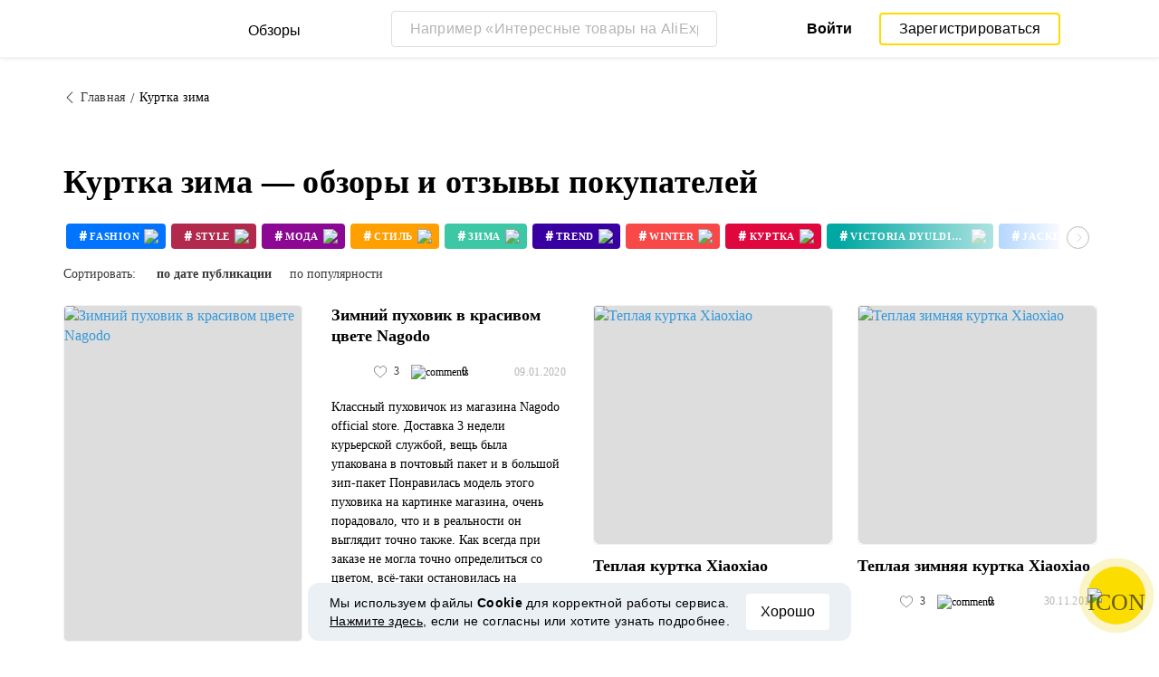

--- FILE ---
content_type: text/html; charset=UTF-8
request_url: https://reviews.megabonus.com/tag/kurtka-zima
body_size: 11402
content:
<!DOCTYPE html>
<html lang="ru">
<head>
    <meta charset="UTF-8">
    <meta name="viewport" content="width=device-width, initial-scale=1.0, maximum-scale=1.0, user-scalable=0">
    <meta name="format-detection" content="telephone=no">
    <meta name="msapplication-TileColor" content="#fcdd00">
    <meta name="msapplication-config" content="/browserconfig.xml">
    <meta name="theme-color" content="#fcdd00">
    <meta name="csrf-token" content="mneVkeCi696apuJS7otjLrIzSiBHtHcJTvbp97D8">
    <meta name="title" content="Куртка зима — обзоры и отзывы покупателей">
    
            <meta name="description" content="Куртка зима — обзоры и отзывы покупателей интернет-магазинов. Достоинства, недостатки, характеристики и фото реальных владельцев">
    
    
    <meta property="og:url" content="https://reviews.megabonus.com/tag/kurtka-zima">
    <meta property="og:title" content="Куртка зима — обзоры и отзывы покупателей">
    <meta property="og:description" content="Куртка зима — обзоры и отзывы покупателей интернет-магазинов. Достоинства, недостатки, характеристики и фото реальных владельцев">
    
    <meta property="twitter:title" content="Куртка зима — обзоры и отзывы покупателей">
    <meta property="twitter:description" content="Куртка зима — обзоры и отзывы покупателей интернет-магазинов. Достоинства, недостатки, характеристики и фото реальных владельцев">
    <meta property="twitter:domain" content="reviews.megabonus.com">
    
    

    <title>Куртка зима — обзоры и отзывы покупателей</title>

    <link rel="shortcut icon" href="/favicon.ico" type="image/x-icon">
    <link rel="apple-touch-icon" sizes="120x120" href="/apple-touch-icon.png">
    <link rel="icon" type="image/png" sizes="32x32" href="/favicon-32x32.png">
    <link rel="icon" type="image/png" sizes="16x16" href="/favicon-16x16.png">
    <link rel="manifest" href="/site.webmanifest">
    <link rel="mask-icon" href="/safari-pinned-tab.svg" color="#fcdd00">
    <meta name="msapplication-TileColor" content="#da532c">
    <meta name="theme-color" content="#ffffff">
    
    <link rel="chrome-webstore-item" href="https://chrome.google.com/webstore/detail/dbfipcjecamggjfabeaclacjoohfjhhn">

        <link rel="stylesheet" href="/css/bundle.css?id=0432da5ff032b2b0e634">
    <link rel="stylesheet" href="https://megabonus.com/css/user/popup.css?v2">
    <link rel="stylesheet" type="text/css" href="https://megabonus.com/css/user/jquery.jscrollpane.css">
            <!-- Yandex.Metrika counter -->
<script type="text/javascript" >
    (function(m,e,t,r,i,k,a){m[i]=m[i]||function(){(m[i].a=m[i].a||[]).push(arguments)};
        m[i].l=1*new Date();
        for (var j = 0; j < document.scripts.length; j++) {if (document.scripts[j].src === r) { return; }}
        k=e.createElement(t),a=e.getElementsByTagName(t)[0],k.async=1,k.src=r,a.parentNode.insertBefore(k,a)})
    (window, document, "script", "https://cdn.jsdelivr.net/npm/yandex-metrica-watch/tag.js", "ym");

    ym(37456880, "init", {
        clickmap:true,
        trackLinks:true,
        accurateTrackBounce:true,
        webvisor:true
    });

    let yaCounter37456880 = {};
    yaCounter37456880.reachGoal = function (targetName) {
        ym(37456880, 'reachGoal', targetName);
    }
    yaCounter37456880.hit = function (path, title) {
        ym(37456880, 'hit', path, title);
    }

</script>
<noscript><div><img src="https://mc.yandex.ru/watch/37456880" style="position:absolute; left:-9999px;" alt="" /></div></noscript>
<!-- /Yandex.Metrika counter -->

<!-- Global site tag (gtag.js) - Google Analytics -->
<script async
        src="https://www.googletagmanager.com/gtag/js?id=G-QDV2LETL5C"></script>
<script>
    window.dataLayer = window.dataLayer || [];

    function gtag() {
        dataLayer.push(arguments);
    }

    gtag('js', new Date());
        gtag('config', "G-QDV2LETL5C");
    //todo удалить второй конфиг после 1 июня 2023 года (MEG-12123)
    if (1) {
      gtag('config', 'UA-77989466-10');
    }

</script>

<noscript>
    <div><img src="https://mc.yandex.ru/watch/37456880" style="position:absolute; left:-9999px;" alt=""/></div>
</noscript>
<!-- /Yandex.Metrika counter -->

<script type="application/ld+json">
        {
          "@context": "http://schema.org",
          "@type": "WebSite",
          "url": "https://reviews.megabonus.com",
          "potentialAction": {
          "@type": "SearchAction",
          "target": "https://reviews.megabonus.com/search?q={search_term_string}",
          "query-input": "required name=search_term_string"
          }
        }
</script>
<script>
    function send_ga_ym_event(category, action, label) {
        // send asynch
        setTimeout(function () {
            gtag('event', action, {
                'event_category': category,
                'event_label': label
            });
            if(typeof yaCounter37456880 !== 'undefined') {
                if ((category == 'share' || category == 'user') && label != '') {
                    yaCounter37456880.reachGoal(category + '_' + action + '_' + label);
                } else {
                    yaCounter37456880.reachGoal(category + '_' + action);
                }
            }
        }, 100);
    }

    function send_ga_ym_pageview(path, title) {
        gtag('config', 'G-QDV2LETL5C', {'page_title' : title, 'page_path': path});
        yaCounter37456880.hit(path, {title: title});
    }

    // отправка события после реги
    document.addEventListener('yacounter37456880inited', function () {
            });
</script>            
    </head>
<body>
<script>
    var js_installext_data = {"install_extension":"\u0423\u0441\u0442\u0430\u043d\u043e\u0432\u0438\u0442\u044c \u0440\u0430\u0441\u0448\u0438\u0440\u0435\u043d\u0438\u0435","main_landing_login_modal_register":"\u0417\u0430\u0440\u0435\u0433\u0438\u0441\u0442\u0440\u0438\u0440\u043e\u0432\u0430\u0442\u044c\u0441\u044f","is_authorization":false};
</script>

<div id="wrapper" class="wrapper " data-lang="ru">
    <link rel="stylesheet" href="https://megabonus.com/css/header.css?v=3">

<header id="header"
        class="">
    <div class="header-fixed-block">
        <div class="header-top not-auth">
            <div class="logotip">
                    <div class="menu_btn">
                        <span class="menu_icon"></span>
                                                <span class="ripple small"></span>
                    </div>
                    <nav class="main_menu">
                        <div class="menu_settings">
                            <a class="help"
                               href="https://help-ru.megabonus.com/"
                               rel="noopener"
                               aria-label="Help"
                               target="_blank">
                                <div class="help_icon"><span></span></div>
                            </a>

                            <div class="projects">
    <span class="projects_icon"></span>
    <div class="mb_projects">
        <div class='mb_projects--close'>
            <img src="https://cdn.megabonus.com/images/close-cross-popup-grey.svg" alt="close"/>
        </div>
        <div class="project_banner">
        <ul class="slides">
            <li class="slide showing">
                <a target="_blank" href="https://megabonus.com/extension_tab" style="display: block; width: 100%;">
                    <div class='megatab-slide'>
                        <i class="our-badge our-badge_new">Новое</i>
                        <h4 class='megatab-slide__title'>Мегабонус Вкладка</h4>
                        <p class='megatab-slide__description'>Расширение от Мегабонус<br/>для быстрой работы в интернете</p>
                        <div class='megatab-slide__img-wrapper'>
                            <div class='megatab-slide__img'>
                                <img src="https://cdn.megabonus.com/images/header/banner/megatabSlide_ru.png" alt="Мегабонус Вкладка"/>
                            </div>
                        </div>
                    </div>
                </a>
            </li>
        </ul>








    </div>
        <div class="mb_projects__block">

            <a href="https://megabonus.com" class="project_cashback">
                <span class="project_img"></span>
                <span class="project_title">Кэшбэк-сервис<br>«Мегабонус»</span>
            </a>
            <a href="https://reviews.megabonus.com"
               class="project_reviews active">
                <span class="project_img"></span>
                <span class="project_title">Обзоры<br>товаров</span>
            </a>
            <a href="https://smartcart.megabonus.com"
               class="project_cart">
                <span class="project_img"></span>
                <span class="project_title">Умная<br>корзина</span>
            </a>
            <a href="https://parcel.megabonus.com"
               class="project_parcel">
                <span class="project_img"></span>
                <span class="project_title">Отслеживание посылок</span>
            </a>
            <a href="https://travel.megabonus.com"
               class="project_travel">
                <span class="project_img"></span>
                <span class="project_title">«Мегабонус»<br>Путешествия</span>
            </a>
        </div>
    </div>
</div>                                                    </div>
                                                <span class="category-header">Категории обзоров</span>
                        <ul class="category-menu">
                                                                                        <li class="">
                                    <a href="/category/fashion_and_style">
                                        <img src="https://cdn.megabonus.com/images/categories/Fashion.svg" alt="Мода и стиль">
                                        <span>Мода и стиль</span>
                                    </a>
                                </li>
                                                            <li class="">
                                    <a href="/category/electronics">
                                        <img src="https://cdn.megabonus.com/images/categories/Electronics.svg" alt="Электроника">
                                        <span>Электроника</span>
                                    </a>
                                </li>
                                                            <li class="">
                                    <a href="/category/travel_and_tourism">
                                        <img src="https://cdn.megabonus.com/images/categories/Travel.svg" alt="Путешествия">
                                        <span>Путешествия</span>
                                    </a>
                                </li>
                                                            <li class="">
                                    <a href="/category/beauty_and_health">
                                        <img src="https://cdn.megabonus.com/images/categories/beauty.svg" alt="Красота и здоровье">
                                        <span>Красота и здоровье</span>
                                    </a>
                                </li>
                                                            <li class="">
                                    <a href="/category/for_home">
                                        <img src="https://cdn.megabonus.com/images/categories/home.svg" alt="Все для дома">
                                        <span>Все для дома</span>
                                    </a>
                                </li>
                                                            <li class="">
                                    <a href="/category/childens_goods">
                                        <img src="https://cdn.megabonus.com/images/categories/Baby_products.svg" alt="Детские товары">
                                        <span>Детские товары</span>
                                    </a>
                                </li>
                                                            <li class="">
                                    <a href="/category/leisure">
                                        <img src="https://cdn.megabonus.com/images/categories/Leisure.svg" alt="Досуг">
                                        <span>Досуг</span>
                                    </a>
                                </li>
                                                            <li class="">
                                    <a href="/category/services">
                                        <img src="https://cdn.megabonus.com/images/categories/service.svg" alt="Услуги">
                                        <span>Услуги</span>
                                    </a>
                                </li>
                                                    </ul>
                    </nav>
                <a class="logo_mb" href="https://reviews.megabonus.com">
                    <span class="logo_img ru" role="img" aria-label="Обзоры на товары"></span>
                    <span>Обзоры</span>
                </a>
                <a class="logo_mb_small" href="https://reviews.megabonus.com">
                    <span class="logo_img" role="img" aria-label="Обзоры на товары"></span>
                    <span>Обзоры</span>
                </a>
            </div>
                            <div class="mobile-search">
                    <a href="#" class="form-btn btn submit-btn" id="mobileSearchButton" aria-label="Search"><i
                                class="icon icon-search"></i></a>
                </div>
                <div class="search-wrap postitem_mobile_hidden">
                    <form action="" class="search-form validate-form">
                        <div class="form-group">
                            <input type="text" placeholder="Например «Интересные товары на AliExpress»" id="searchInput"
                                   class="input" autocomplete="off" aria-label="Например «Интересные товары на AliExpress»">
                            <button type="reset" class="form-btn btn reset-btn" aria-label="Clear search"
                                    id="clearSearch"><i class="icon icon-cancel"></i></button>
                            <button type="submit" class="form-btn btn submit-btn" aria-label="Submit search"
                                    id="searchButton"><i class="icon icon-search"></i><i
                                        class="icon icon-search-hover"></i></button>
                        </div>
                        <div class="search-result">
                            <div class="paragraph"></div>
                            <ul class="clear search-list"></ul>
                        </div>
                    </form>
                </div>
                                        <div class="auth-wrap">
                    <a href="https://auth.megabonus.com?redirect_url=https%3A%2F%2Freviews.megabonus.com%2Ftag%2Fkurtka-zima&amp;project_name=reviews&amp;device=website"
                       class="sign_in">Войти</a>
                    <a href="https://auth.megabonus.com/register?redirect_url=https%3A%2F%2Freviews.megabonus.com%2Ftag%2Fkurtka-zima&amp;project_name=reviews&amp;device=website"
                       class="sign_up">Зарегистрироваться</a>
                    <div class="projects">
    <span class="projects_icon"></span>
    <div class="mb_projects">
        <div class='mb_projects--close'>
            <img src="https://cdn.megabonus.com/images/close-cross-popup-grey.svg" alt="close"/>
        </div>
        <div class="project_banner">
        <ul class="slides">
            <li class="slide showing">
                <a target="_blank" href="https://megabonus.com/extension_tab" style="display: block; width: 100%;">
                    <div class='megatab-slide'>
                        <i class="our-badge our-badge_new">Новое</i>
                        <h4 class='megatab-slide__title'>Мегабонус Вкладка</h4>
                        <p class='megatab-slide__description'>Расширение от Мегабонус<br/>для быстрой работы в интернете</p>
                        <div class='megatab-slide__img-wrapper'>
                            <div class='megatab-slide__img'>
                                <img src="https://cdn.megabonus.com/images/header/banner/megatabSlide_ru.png" alt="Мегабонус Вкладка"/>
                            </div>
                        </div>
                    </div>
                </a>
            </li>
        </ul>








    </div>
        <div class="mb_projects__block">

            <a href="https://megabonus.com" class="project_cashback">
                <span class="project_img"></span>
                <span class="project_title">Кэшбэк-сервис<br>«Мегабонус»</span>
            </a>
            <a href="https://reviews.megabonus.com"
               class="project_reviews active">
                <span class="project_img"></span>
                <span class="project_title">Обзоры<br>товаров</span>
            </a>
            <a href="https://smartcart.megabonus.com"
               class="project_cart">
                <span class="project_img"></span>
                <span class="project_title">Умная<br>корзина</span>
            </a>
            <a href="https://parcel.megabonus.com"
               class="project_parcel">
                <span class="project_img"></span>
                <span class="project_title">Отслеживание посылок</span>
            </a>
            <a href="https://travel.megabonus.com"
               class="project_travel">
                <span class="project_img"></span>
                <span class="project_title">«Мегабонус»<br>Путешествия</span>
            </a>
        </div>
    </div>
</div>                </div>
            
                    </div>
            </div>
    
    <div id="mobileSearchBlock" class="mobile-search-block search-wrap">
        <form action="" class="search-form validate-form mobile-search__wrap">
            <div class="form-group">
                <input type="text" placeholder="Поиск обзора" id="searchMobileInput"
                       aria-label="Поиск обзора" class="input" autocomplete="off">
                <button type="reset" class="form-btn btn search-close-btn" name="close_search" id="closeSearch"
                        aria-label="Reset"><i class="icon icon-left-arrow"></i></button>
                <button type="submit" class="form-btn btn submit-btn" name="submit_search" id="searchMobileSubmitButton"
                        aria-label="Search"><i class="icon icon-search"></i></button>
            </div>
            <div class="search-result">
                <div class="paragraph"></div>
                <ul class="clear search-list"></ul>
            </div>
        </form>
    </div>
</header>    <main>
    <div class="container">
    <ul class="breadcrumbs-list clear">
        <li><a href="https://reviews.megabonus.com"><i class="icon icon-left-arrow"></i><span>Главная</span></a></li>
        <li><span>Куртка зима</span></li>
    </ul>
</div>    <div class="container">
        <h1 class="h1-title" data-tag="kurtka-zima">Куртка зима — обзоры и отзывы покупателей</h1>
                    <div class="slider-outer">
                <div class="tag-slider owl-carousel">
                                            <div class="item" data-id="57">
    <a href="/tag/fashion">
        <div class="tag" style="background-color: #0074ff">
            <span class="hashtag">#</span>
            <span class="title">fashion</span>
            <span class="cover-round">
                <img src="https://cdn.megabonus.com/images/reviews/icons/tag.svg" alt="icon">
            </span>
        </div>
    </a>
</div>                                            <div class="item" data-id="58">
    <a href="/tag/style">
        <div class="tag" style="background-color: #b1294c">
            <span class="hashtag">#</span>
            <span class="title">style</span>
            <span class="cover-round">
                <img src="https://cdn.megabonus.com/images/reviews/icons/tag.svg" alt="icon">
            </span>
        </div>
    </a>
</div>                                            <div class="item" data-id="87">
    <a href="/tag/moda">
        <div class="tag" style="background-color: #8c0793">
            <span class="hashtag">#</span>
            <span class="title">мода</span>
            <span class="cover-round">
                <img src="https://cdn.megabonus.com/images/reviews/icons/tag.svg" alt="icon">
            </span>
        </div>
    </a>
</div>                                            <div class="item" data-id="120">
    <a href="/tag/stil">
        <div class="tag" style="background-color: #ff9f00">
            <span class="hashtag">#</span>
            <span class="title">Стиль</span>
            <span class="cover-round">
                <img src="https://cdn.megabonus.com/images/reviews/icons/tag.svg" alt="icon">
            </span>
        </div>
    </a>
</div>                                            <div class="item" data-id="619">
    <a href="/tag/zima">
        <div class="tag" style="background-color: #3cc7a5">
            <span class="hashtag">#</span>
            <span class="title">зима</span>
            <span class="cover-round">
                <img src="https://cdn.megabonus.com/images/reviews/icons/tag.svg" alt="icon">
            </span>
        </div>
    </a>
</div>                                            <div class="item" data-id="648">
    <a href="/tag/trend">
        <div class="tag" style="background-color: #3900a1">
            <span class="hashtag">#</span>
            <span class="title">trend</span>
            <span class="cover-round">
                <img src="https://cdn.megabonus.com/images/reviews/icons/tag.svg" alt="icon">
            </span>
        </div>
    </a>
</div>                                            <div class="item" data-id="808">
    <a href="/tag/winter">
        <div class="tag" style="background-color: #f94848">
            <span class="hashtag">#</span>
            <span class="title">winter</span>
            <span class="cover-round">
                <img src="https://cdn.megabonus.com/images/reviews/icons/tag.svg" alt="icon">
            </span>
        </div>
    </a>
</div>                                            <div class="item" data-id="953">
    <a href="/tag/kurtka">
        <div class="tag" style="background-color: #E0063E">
            <span class="hashtag">#</span>
            <span class="title">куртка</span>
            <span class="cover-round">
                <img src="https://cdn.megabonus.com/images/reviews/icons/tag.svg" alt="icon">
            </span>
        </div>
    </a>
</div>                                            <div class="item" data-id="1069">
    <a href="/tag/victoria-dyuldina">
        <div class="tag" style="background-color: #00a8a3">
            <span class="hashtag">#</span>
            <span class="title">victoria dyuldina</span>
            <span class="cover-round">
                <img src="https://cdn.megabonus.com/images/reviews/icons/tag.svg" alt="icon">
            </span>
        </div>
    </a>
</div>                                            <div class="item" data-id="1267">
    <a href="/tag/jacket">
        <div class="tag" style="background-color: #0074ff">
            <span class="hashtag">#</span>
            <span class="title">jacket</span>
            <span class="cover-round">
                <img src="https://cdn.megabonus.com/images/reviews/icons/tag.svg" alt="icon">
            </span>
        </div>
    </a>
</div>                                            <div class="item" data-id="2294">
    <a href="/tag/zimnyaya-kurtka">
        <div class="tag" style="background-color: #b1294c">
            <span class="hashtag">#</span>
            <span class="title">зимняя куртка</span>
            <span class="cover-round">
                <img src="https://cdn.megabonus.com/images/reviews/icons/tag.svg" alt="icon">
            </span>
        </div>
    </a>
</div>                                            <div class="item" data-id="4750">
    <a href="/tag/xiaoxiao">
        <div class="tag" style="background-color: #8c0793">
            <span class="hashtag">#</span>
            <span class="title">xiaoxiao</span>
            <span class="cover-round">
                <img src="https://cdn.megabonus.com/images/reviews/icons/tag.svg" alt="icon">
            </span>
        </div>
    </a>
</div>                                            <div class="item" data-id="21026">
    <a href="/tag/areqw">
        <div class="tag" style="background-color: #ff9f00">
            <span class="hashtag">#</span>
            <span class="title">areqw</span>
            <span class="cover-round">
                <img src="https://cdn.megabonus.com/images/reviews/icons/tag.svg" alt="icon">
            </span>
        </div>
    </a>
</div>                                            <div class="item" data-id="21353">
    <a href="/tag/kurtka-s-aliekpress">
        <div class="tag" style="background-color: #3cc7a5">
            <span class="hashtag">#</span>
            <span class="title">куртка с алиэкпресс</span>
            <span class="cover-round">
                <img src="https://cdn.megabonus.com/images/reviews/icons/tag.svg" alt="icon">
            </span>
        </div>
    </a>
</div>                                            <div class="item" data-id="21354">
    <a href="/tag/aliekspress-kupit">
        <div class="tag" style="background-color: #3900a1">
            <span class="hashtag">#</span>
            <span class="title">алиэкспресс купить</span>
            <span class="cover-round">
                <img src="https://cdn.megabonus.com/images/reviews/icons/tag.svg" alt="icon">
            </span>
        </div>
    </a>
</div>                                            <div class="item" data-id="21355">
    <a href="/tag/kupit-kurtku">
        <div class="tag" style="background-color: #f94848">
            <span class="hashtag">#</span>
            <span class="title">купить куртку</span>
            <span class="cover-round">
                <img src="https://cdn.megabonus.com/images/reviews/icons/tag.svg" alt="icon">
            </span>
        </div>
    </a>
</div>                                            <div class="item" data-id="21356">
    <a href="/tag/teplaya-kurtka">
        <div class="tag" style="background-color: #E0063E">
            <span class="hashtag">#</span>
            <span class="title">теплая куртка</span>
            <span class="cover-round">
                <img src="https://cdn.megabonus.com/images/reviews/icons/tag.svg" alt="icon">
            </span>
        </div>
    </a>
</div>                                            <div class="item" data-id="21357">
    <a href="/tag/kurtki-aliekspress">
        <div class="tag" style="background-color: #00a8a3">
            <span class="hashtag">#</span>
            <span class="title">Куртки алиэкспресс</span>
            <span class="cover-round">
                <img src="https://cdn.megabonus.com/images/reviews/icons/tag.svg" alt="icon">
            </span>
        </div>
    </a>
</div>                                            <div class="item" data-id="21358">
    <a href="/tag/zimnie-kurtki">
        <div class="tag" style="background-color: #0074ff">
            <span class="hashtag">#</span>
            <span class="title">Зимние куртки</span>
            <span class="cover-round">
                <img src="https://cdn.megabonus.com/images/reviews/icons/tag.svg" alt="icon">
            </span>
        </div>
    </a>
</div>                                            <div class="item" data-id="21359">
    <a href="/tag/kurtka-s-mekhom">
        <div class="tag" style="background-color: #b1294c">
            <span class="hashtag">#</span>
            <span class="title">куртка с мехом</span>
            <span class="cover-round">
                <img src="https://cdn.megabonus.com/images/reviews/icons/tag.svg" alt="icon">
            </span>
        </div>
    </a>
</div>                                            <div class="item" data-id="21360">
    <a href="/tag/kupit-kurtku-s-mekhom">
        <div class="tag" style="background-color: #8c0793">
            <span class="hashtag">#</span>
            <span class="title">купить куртку с мехом</span>
            <span class="cover-round">
                <img src="https://cdn.megabonus.com/images/reviews/icons/tag.svg" alt="icon">
            </span>
        </div>
    </a>
</div>                                            <div class="item" data-id="21361">
    <a href="/tag/kupit-kurtku-zhenskuyu">
        <div class="tag" style="background-color: #ff9f00">
            <span class="hashtag">#</span>
            <span class="title">купить куртку женскую</span>
            <span class="cover-round">
                <img src="https://cdn.megabonus.com/images/reviews/icons/tag.svg" alt="icon">
            </span>
        </div>
    </a>
</div>                                            <div class="item" data-id="21362">
    <a href="/tag/kupit-zimnyuyu-kurtku">
        <div class="tag" style="background-color: #3cc7a5">
            <span class="hashtag">#</span>
            <span class="title">купить зимнюю куртку</span>
            <span class="cover-round">
                <img src="https://cdn.megabonus.com/images/reviews/icons/tag.svg" alt="icon">
            </span>
        </div>
    </a>
</div>                                            <div class="item" data-id="21363">
    <a href="/tag/zhenskaya-kurtka">
        <div class="tag" style="background-color: #3900a1">
            <span class="hashtag">#</span>
            <span class="title">женская куртка</span>
            <span class="cover-round">
                <img src="https://cdn.megabonus.com/images/reviews/icons/tag.svg" alt="icon">
            </span>
        </div>
    </a>
</div>                                            <div class="item" data-id="21364">
    <a href="/tag/kurtka-zima">
        <div class="tag" style="background-color: #f94848">
            <span class="hashtag">#</span>
            <span class="title">куртка зима</span>
            <span class="cover-round">
                <img src="https://cdn.megabonus.com/images/reviews/icons/tag.svg" alt="icon">
            </span>
        </div>
    </a>
</div>                                            <div class="item" data-id="23968">
    <a href="/tag/kurtka-modnaya">
        <div class="tag" style="background-color: #E0063E">
            <span class="hashtag">#</span>
            <span class="title">куртка модная</span>
            <span class="cover-round">
                <img src="https://cdn.megabonus.com/images/reviews/icons/tag.svg" alt="icon">
            </span>
        </div>
    </a>
</div>                                            <div class="item" data-id="23969">
    <a href="/tag/kupit-kurtku-na-sintepone">
        <div class="tag" style="background-color: #00a8a3">
            <span class="hashtag">#</span>
            <span class="title">купить куртку на синтепоне</span>
            <span class="cover-round">
                <img src="https://cdn.megabonus.com/images/reviews/icons/tag.svg" alt="icon">
            </span>
        </div>
    </a>
</div>                                            <div class="item" data-id="319">
    <a href="/tag/pink">
        <div class="tag" style="background-color: #0074ff">
            <span class="hashtag">#</span>
            <span class="title">Pink</span>
            <span class="cover-round">
                <img src="https://cdn.megabonus.com/images/reviews/icons/tag.svg" alt="icon">
            </span>
        </div>
    </a>
</div>                                            <div class="item" data-id="5360">
    <a href="/tag/nagodo">
        <div class="tag" style="background-color: #b1294c">
            <span class="hashtag">#</span>
            <span class="title">nagodo</span>
            <span class="cover-round">
                <img src="https://cdn.megabonus.com/images/reviews/icons/tag.svg" alt="icon">
            </span>
        </div>
    </a>
</div>                                            <div class="item" data-id="26826">
    <a href="/tag/kupit-dlinnyy-pukhovik">
        <div class="tag" style="background-color: #8c0793">
            <span class="hashtag">#</span>
            <span class="title">купить длинный пуховик</span>
            <span class="cover-round">
                <img src="https://cdn.megabonus.com/images/reviews/icons/tag.svg" alt="icon">
            </span>
        </div>
    </a>
</div>                                            <div class="item" data-id="26827">
    <a href="/tag/kupit-zimniy-pukhovik">
        <div class="tag" style="background-color: #ff9f00">
            <span class="hashtag">#</span>
            <span class="title">купить зимний пуховик</span>
            <span class="cover-round">
                <img src="https://cdn.megabonus.com/images/reviews/icons/tag.svg" alt="icon">
            </span>
        </div>
    </a>
</div>                                            <div class="item" data-id="26828">
    <a href="/tag/kupit-pukhovik">
        <div class="tag" style="background-color: #3cc7a5">
            <span class="hashtag">#</span>
            <span class="title">купить пуховик</span>
            <span class="cover-round">
                <img src="https://cdn.megabonus.com/images/reviews/icons/tag.svg" alt="icon">
            </span>
        </div>
    </a>
</div>                                    </div>
            </div>
            </div>

    <div class="container">
        <div class="sorted-block">
            <div class="title">Сортировать:</div>
            <div class="options-list owl-carousel">
                <div class="item active"><a id="sortByCreatedAt" class="inner">по дате публикации</a></div>
                <div class="item"><a id="sortByPopular" class="inner">по популярности</a></div>
            </div>
        </div>
    </div>

    <section class="section spaced">
        <div class="container relative">
            <div class="section-content">
                <ul class="article-list packery clear" id="loadData">
                    <li class="item large">
    <div class="article-card image-right">
        <a href="https://reviews.megabonus.com/post/30283-zimniy-pukhovik-v-krasivom-tsvete" class="image-link" aria-label="Post view page">
            <figure class="image-cover">
                                    <img src="https://cdn.megabonus.com/images/user/reviews_images/270_375/1578570803.jpg" alt="Зимний пуховик в красивом цвете Nagodo">
                            </figure>
        </a>
        <div class="caption">
            <div>
                <a class="title" href="https://reviews.megabonus.com/post/30283-zimniy-pukhovik-v-krasivom-tsvete" aria-label="Post view page">
                    Зимний пуховик в красивом цвете Nagodo
                </a>
                <div class="author">
    <div class="info">
        
            <a href="https://reviews.megabonus.com/profile/id1817319" aria-label="Authors page">
        
            <figure class="photo">
                                    <img data-src="https://cdn.megabonus.com/images/avatar/cropped/32_32/av_prod_889a20839871d23305e2e997940d8cc8" class="lazy-load-img" alt="plexvika">
                            </figure>
        
            </a>
        
        <div class="details">
            <div class="social-counter" data-post-id="30283">
                <button name="like-btn" class="link like-btn feed-like "
                                                onclick="window.location.href='https://auth.megabonus.com?redirect_url=https%3A%2F%2Freviews.megabonus.com%2Ftag%2Fkurtka-zima&amp;project_name=reviews&amp;device=website'"
                                        >
                    <i class="icon icon-like"></i>
                    <i class="icon icon-like-full"></i>
                    <div class="counter">3</div>
                </button>
                <div class="tooltip animated tooltip-likes"></div>
            </div>
            <div class="counter">
                                    <span class="comments-wrap">
                        <img src="https://cdn.megabonus.com/images/reviews/icons/bubble.svg" alt="comments">
                        0
                    </span>
                            </div>
        </div>
    </div>
    <a href="https://reviews.megabonus.com/post/30283-zimniy-pukhovik-v-krasivom-tsvete" class="time">09.01.2020</a>
</div>                <a href="https://reviews.megabonus.com/post/30283-zimniy-pukhovik-v-krasivom-tsvete"  class="paragraph">
                    Классный пуховичок из магазина Nagodo official store. Доставка 3 недели курьерской службой, вещь была упакована в почтовый пакет и в большой зип-пакет Понравилась модель этого пуховика на картинке магазина, очень порадовало, что и в реальности он выглядит точно также. Как всегда при заказе не могла точно определиться со цветом, всё-таки остановилась на розовом. Цвет очень красивый, перламутровый. По фасону изделие прямое, я на ОГ 92 и на период 7-8-9 месяцев беременности заказала размер L, ве...
                </a>
            </div>
        </div>
    </div>
</li>
                <li class="item small">
    <div class="article-card">
    <a href="https://reviews.megabonus.com/post/29608-teplaya-kurtka-xiaoxiao" class="image-link" aria-label="Post view page">
        <figure class="image-cover">
                            <picture>
                    <source srcset="https://cdn.megabonus.com/images/user/reviews_images/270_270/1576582056.jpg" media="(min-width: 544px)">
                    <source srcset="https://cdn.megabonus.com/images/user/reviews_images/420_420/1576582056.jpg" media="(max-width: 544px)">
                    <img src="https://cdn.megabonus.com/images/user/reviews_images/420_420/1576582056.jpg" alt="Теплая куртка Xiaoxiao ">
                </picture>
                    </figure>
    </a>
    <div class="caption">
        <a href="https://reviews.megabonus.com/post/29608-teplaya-kurtka-xiaoxiao" aria-label="Post view page">
            <div class="title">
                Теплая куртка Xiaoxiao
            </div>
        </a>
        <div class="author">
    <div class="info">
        
            <a href="https://reviews.megabonus.com/profile/id1817319" aria-label="Authors page">
        
            <figure class="photo">
                                    <img data-src="https://cdn.megabonus.com/images/avatar/cropped/32_32/av_prod_889a20839871d23305e2e997940d8cc8" class="lazy-load-img" alt="plexvika">
                            </figure>
        
            </a>
        
        <div class="details">
            <div class="social-counter" data-post-id="29608">
                <button name="like-btn" class="link like-btn feed-like "
                                                onclick="window.location.href='https://auth.megabonus.com?redirect_url=https%3A%2F%2Freviews.megabonus.com%2Ftag%2Fkurtka-zima&amp;project_name=reviews&amp;device=website'"
                                        >
                    <i class="icon icon-like"></i>
                    <i class="icon icon-like-full"></i>
                    <div class="counter">3</div>
                </button>
                <div class="tooltip animated tooltip-likes"></div>
            </div>
            <div class="counter">
                                    <span class="comments-wrap">
                        <img src="https://cdn.megabonus.com/images/reviews/icons/bubble.svg" alt="comments">
                        0
                    </span>
                            </div>
        </div>
    </div>
    <a href="https://reviews.megabonus.com/post/29608-teplaya-kurtka-xiaoxiao" class="time">17.12.2019</a>
</div>    </div>
</div>
</li>                    <li class="item small">
    <div class="article-card">
    <a href="https://reviews.megabonus.com/post/28961-teplaya-zimnyaya-kurtka-xiaoxiao" class="image-link" aria-label="Post view page">
        <figure class="image-cover">
                            <picture>
                    <source srcset="https://cdn.megabonus.com/images/user/reviews_images/270_270/1575135990.jpg" media="(min-width: 544px)">
                    <source srcset="https://cdn.megabonus.com/images/user/reviews_images/420_420/1575135990.jpg" media="(max-width: 544px)">
                    <img src="https://cdn.megabonus.com/images/user/reviews_images/420_420/1575135990.jpg" alt="Теплая зимняя куртка Xiaoxiao ">
                </picture>
                    </figure>
    </a>
    <div class="caption">
        <a href="https://reviews.megabonus.com/post/28961-teplaya-zimnyaya-kurtka-xiaoxiao" aria-label="Post view page">
            <div class="title">
                Теплая зимняя куртка Xiaoxiao
            </div>
        </a>
        <div class="author">
    <div class="info">
        
            <a href="https://reviews.megabonus.com/profile/id1817319" aria-label="Authors page">
        
            <figure class="photo">
                                    <img data-src="https://cdn.megabonus.com/images/avatar/cropped/32_32/av_prod_889a20839871d23305e2e997940d8cc8" class="lazy-load-img" alt="plexvika">
                            </figure>
        
            </a>
        
        <div class="details">
            <div class="social-counter" data-post-id="28961">
                <button name="like-btn" class="link like-btn feed-like "
                                                onclick="window.location.href='https://auth.megabonus.com?redirect_url=https%3A%2F%2Freviews.megabonus.com%2Ftag%2Fkurtka-zima&amp;project_name=reviews&amp;device=website'"
                                        >
                    <i class="icon icon-like"></i>
                    <i class="icon icon-like-full"></i>
                    <div class="counter">3</div>
                </button>
                <div class="tooltip animated tooltip-likes"></div>
            </div>
            <div class="counter">
                                    <span class="comments-wrap">
                        <img src="https://cdn.megabonus.com/images/reviews/icons/bubble.svg" alt="comments">
                        0
                    </span>
                            </div>
        </div>
    </div>
    <a href="https://reviews.megabonus.com/post/28961-teplaya-zimnyaya-kurtka-xiaoxiao" class="time">30.11.2019</a>
</div>    </div>
</div>
</li>                    <li class="item small">
    <div class="article-card">
    <a href="https://reviews.megabonus.com/post/28898-khoroshenkaya-kurtka-s-kapyushon-xiaoxiao" class="image-link" aria-label="Post view page">
        <figure class="image-cover">
                            <picture>
                    <source srcset="https://cdn.megabonus.com/images/user/reviews_images/270_270/1575023096.jpg" media="(min-width: 544px)">
                    <source srcset="https://cdn.megabonus.com/images/user/reviews_images/420_420/1575023096.jpg" media="(max-width: 544px)">
                    <img src="https://cdn.megabonus.com/images/user/reviews_images/420_420/1575023096.jpg" alt="Хорошенькая куртка с капюшоном Xiaoxiao ">
                </picture>
                    </figure>
    </a>
    <div class="caption">
        <a href="https://reviews.megabonus.com/post/28898-khoroshenkaya-kurtka-s-kapyushon-xiaoxiao" aria-label="Post view page">
            <div class="title">
                Хорошенькая куртка с капюшоном Xiaoxiao
            </div>
        </a>
        <div class="author">
    <div class="info">
        
            <a href="https://reviews.megabonus.com/profile/id1817319" aria-label="Authors page">
        
            <figure class="photo">
                                    <img data-src="https://cdn.megabonus.com/images/avatar/cropped/32_32/av_prod_889a20839871d23305e2e997940d8cc8" class="lazy-load-img" alt="plexvika">
                            </figure>
        
            </a>
        
        <div class="details">
            <div class="social-counter" data-post-id="28898">
                <button name="like-btn" class="link like-btn feed-like "
                                                onclick="window.location.href='https://auth.megabonus.com?redirect_url=https%3A%2F%2Freviews.megabonus.com%2Ftag%2Fkurtka-zima&amp;project_name=reviews&amp;device=website'"
                                        >
                    <i class="icon icon-like"></i>
                    <i class="icon icon-like-full"></i>
                    <div class="counter">3</div>
                </button>
                <div class="tooltip animated tooltip-likes"></div>
            </div>
            <div class="counter">
                                    <span class="comments-wrap">
                        <img src="https://cdn.megabonus.com/images/reviews/icons/bubble.svg" alt="comments">
                        0
                    </span>
                            </div>
        </div>
    </div>
    <a href="https://reviews.megabonus.com/post/28898-khoroshenkaya-kurtka-s-kapyushon-xiaoxiao" class="time">29.11.2019</a>
</div>    </div>
</div>
</li>                        </ul>
            </div>

            <div class="preloader">
                <div class="spinner"></div>
            </div>

                                        <div class="btn-cover" data-visible>
                    <div class="container">
                        <button class="btn round-btn author-landing-btn" type="button">
                            <img src="https://cdn.megabonus.com/images/reviews/icons/edit-large.svg" class="icon" alt="icon">
                        </button>
                    </div>
                </div>
                    </div>
    </section>

    <div class="container" style="display: none">
        
    </div>
</main>
            <footer class="main-footer">
    <div class="container">
        <div class="row">
            <div class="mobile-full footer-column">
                <div class="h3-title footer-title">Экономьте больше</div>
                <ul class="links-list clear">
                                                                                            <li class=''>
                                <a href="https://megabonus.com/blog/chto-takoe-cashback-prostymi-slovami/">Что такое «кэшбэк» простыми словами и как им пользоваться?</a>
                            </li>
                                                    <li class=''>
                                <a href="https://megabonus.com/blog/kak-pokupat-optom-na-alibaba/">Как заказывать на Alibaba.com: Пошаговая инструкция по оптовым покупкам из Китая</a>
                            </li>
                                                    <li class=''>
                                <a href="https://megabonus.com/blog/monety-na-aliexpress/">Что такое монеты на Алиэкспресс? Как получить и обменять монеты на товары или деньги?</a>
                            </li>
                                                    <li class='curr_li start_li'>
                                <a href="https://megabonus.com/blog/kak-zakazat-na-aliexpress-neskolko-tovarov-odnoj-posylkoj/">Как заказать на Алиэкспресс несколько товаров одной посылкой</a>
                            </li>
                                                    <li class=''>
                                <a href="https://megabonus.com/blog/chto-znachit-zakaz-zakryt-na-aliexpress/">Что значит статус «Заказ закрыт» на Алиэкспресс и что делать?</a>
                            </li>
                                                    <li class=''>
                                <a href="https://megabonus.com/blog/pasportnye-dannye-aliexpress/">Что делать, если Алиэкспресс просит ввести паспортные данные и ИНН при покупке?</a>
                            </li>
                                                    <li class=''>
                                <a href="https://megabonus.com/blog/kuda-prihodyat-posylki-s-aliexpress/">Как узнать, куда пришла посылка с Алиэкспресс</a>
                            </li>
                                                    <li class=''>
                                <a href="https://megabonus.com/blog/vozvrat-deneg-na-aliekspress/">Вы отменили заказ на Алиэкспресс, когда вернут деньги?</a>
                            </li>
                                                    <li class=''>
                                <a href="https://megabonus.com/blog/bally-na-aliexpress/">Что такое баллы на Алиэкспресс, как их получить и потратить</a>
                            </li>
                                                    <li class=''>
                                <a href="https://megabonus.com/blog/vidy-dostavki-s-aliexpress/">«AliExpress Standard Shipping»: что это за метод доставки и как его отслеживать</a>
                            </li>
                                                    <li class=''>
                                <a href="https://megabonus.com/blog/kak-pokupat-na-aliexpress-optom-2/">Как покупать оптом на Алиэкспресс</a>
                            </li>
                                                    <li class=''>
                                <a href="https://megabonus.com/blog/chto-delat-esli-ne-prishel-tovar-s-aliexpress/">Что делать, если не пришел товар с Алиэкспресс</a>
                            </li>
                                                    <li class=''>
                                <a href="https://megabonus.com/ru/article/show/kak-sdelat-cashback-na-aliexpress-prostye-sposoby-vozvrata-deneg">Как сделать кэшбэк на Алиэкспресс: простые способы возврата денег</a>
                            </li>
                                                            </ul>
                <a href="#" class="btn-down" aria-label="toggle section"></a>
            </div>
            <div class="mobile-full footer-column">
                <div class="h3-title footer-title">Позвольте нам помочь</div>
                <ul class="links-list clear">
                                            <li><a rel="noopener" href="https://help-ru.megabonus.com/article/187-kak-uvelichit-keshbek">Программа лояльности Мегабонус</a></li>
                                        <li><a href="https://megabonus.com/android_app">Android приложение Мегабонус</a></li>
                    <li><a href="https://megabonus.com/ios_app">iOS приложение Мегабонус</a></li>
                    <li><a href="https://megabonus.com/extension">Расширение для покупок с кэшбэком</a></li>
                                                <li><a href="https://megabonus.com/extension_tab">Расширение Мегабонус Вкладка</a></li>
                                        
                                            <li><a rel="noopener" href="https://help-ru.megabonus.com/">Помощь</a></li>
                                        <li><a href="https://megabonus.com/question">Задать вопрос</a></li>
                    <li><a href="https://megabonus.com/feed">Все магазины</a></li>
                    <li><a href="https://megabonus.com/blog">Блог</a></li>
                    <li><a href="https://megabonus.com/sitemap">Карта сайта</a></li>
                </ul>
            </div>
            <div class="mobile-full footer-column">
                <div class="h3-title footer-title">Работать с нами</div>
                <ul class="links-list clear">
                    <li><a href="https://megabonus.com/invite_a_friend">Программа &quot;Приведи друга&quot;</a></li>
                    <li><a href="https://megabonus.com/promo">Рекламировать нас</a></li>
                                            <li><a href="https://help-ru.megabonus.com/article/508-tips-for-store-owners"
                               target="_blank">Советы для магазинов</a></li>
                                    </ul>
            </div>
            <div class="mobile-full footer-column about-block">
                                    <script>
                        var footer_about = '<noindex><div class="h3-title footer-title">О нас</div><div class="paragraph">Мы верим в то, что экономия  - это выгода, получающаяся при бережном расходовании денежных средств, поэтому мы предлагаем новый инструмент. Объединяя сотни магазинов, технологии и дизайн, мы создали восхитительный кэшбэк-сервис, чтобы сделать ваши покупки по-настоящему экономными. С помощью нашего сервиса можно вернуть <strong>до 40% от суммы покупки</strong> в сотнях любимых магазинов и сервисов по всему миру.</div></noindex>';
                    </script>
                            </div>
        </div>

        <ul class="wallet-list clear">
            <li><img src="https://cdn.megabonus.com/images/user/footer/paypal.svg" alt="visa"></li>
            <li><img src="https://cdn.megabonus.com/images/user/footer/mc.svg" alt="mastercard"></li>
            <li><img src="https://cdn.megabonus.com/images/user/footer/visa.svg" alt="paypal"></li>
            <li><img src="https://cdn.megabonus.com/images/user/footer/ya_money.svg" alt="Юmoney"></li>?>
                        <li><img src="https://cdn.megabonus.com/images/user/footer/qiwi.svg" alt="qiwi_koshelek"></li>
                                    <li><img src="https://cdn.megabonus.com/images/user/footer/webmoney.svg" alt="webmoney"></li>
                    </ul>

        <div class="social-block">
            <div class="title">Следуй за нами</div>
            <ul class="social-list clear">
                                    <li>
                        <a target="_blank" rel="noopener" href="https://vk.com/reviews.megabonus" aria-label="socials vk">
                            <img src="https://cdn.megabonus.com/images/user/footer/footer_vk.svg"
                                 width="32"
                                 height="32"
                                 alt="Vk"/>
                        </a>
                    </li>
                    <li>
                        <a target="_blank" rel="noopener" href="https://ok.ru/megabonus" aria-label="socials ok">
                            <img src="https://cdn.megabonus.com/images/user/footer/footer_ok.svg"
                                 alt="Ok"
                                 width="32"
                                 height="32"/>
                        </a>
                    </li>
                                        <li>
                        <a target="_blank" rel="noopener" href="https://twitter.com/megabonuscom" aria-label="socials twitter">
                            <img src="https://cdn.megabonus.com/images/user/footer/footer_tw.svg"
                                alt="Twitter"
                                width="32"
                                height="32"/>
                        </a>
                    </li>
                    <li>
                        <a target="_blank" rel="noopener" href="https://t.me/megabonusforbuyers" aria-label="socials telegram">
                            <img src="https://cdn.megabonus.com/images/user/footer/footer_tg.svg"
                                 alt="Telegram"
                                 width="32"
                                 height="32"/>
                        </a>
                    </li>
                            </ul>
        </div>
        <div class="copyright align-center">
            <div class="row">
                <div class="copyright-wrap">
                    <div class="title"><span class="in-block">Copyright © – WEBIMATIC LIMITED</span> <span class="in-block">Все права защищены 2026</span></div>
                    <div class="align-center">
                        <a href="https://megabonus.com/usloviya" rel="noopener" class="gray-link">Пользовательское соглашение</a> <span class="gray-link not-decoration">и</span>
                        <a href="https://megabonus.com/confidential" rel="noopener" class="gray-link">Политика конфиденциальности</a>
                    </div>
                </div>
                <div class="localize-wrap align-left align-center-xs">
    <div class="language-select select" id="languageSelect" onclick="$(this).toggleClass('active')">

                                                                                                <div class="anchor" data-toggle="#languageSelect">
                    <div class="icon-cover"><img src="https://cdn.megabonus.com/images/reviews/russia.svg" alt="Russian"></div>
                    <div class="option"><span>Русский</span></div>
                    <i class="icon icon-down-arrow"></i>
                </div>
                            <div class="inner">
                                                <div class="item">
                        <div class="icon-cover"><img src="https://cdn.megabonus.com/images/reviews/united-kingdom.svg" alt="English"></div>
                                                    <a class="option" rel="alternate" hreflang="en" href="https://reviews.megabonus.com/en"><span>English</span></a>
                                            </div>
                                                                <div class="item">
                        <div class="icon-cover"><img src="https://cdn.megabonus.com/images/reviews/spain.svg" alt="Spanish"></div>
                                                    <a class="option" rel="alternate" hreflang="es" href="https://reviews.megabonus.com/es"><span>Español</span></a>
                                            </div>
                                                                <div class="item">
                        <div class="icon-cover"><img src="https://cdn.megabonus.com/images/portugal.svg" alt="Portuguese"></div>
                                                    <a class="option" rel="alternate" hreflang="pt" href="https://reviews.megabonus.com/pt"><span>Português</span></a>
                                            </div>
                                                                </div>
    </div>
</div>            </div>
        </div>

        <ul class="app-list">
            <li>
                <a target="_blank" rel="noopener" href="https://app.appsflyer.com/com.alibonus.alibonus?pid=alibonus&c=main&af_sub1=0">
                    <img src="https://cdn.megabonus.com/images/user/google-play-btn.png" alt="googleplay">
                </a>
            </li>
            <li>
                <a target="_blank" rel="noopener" href="https://itunes.apple.com/us/app/id1206798141?l=ru&ls=1&mt=8">
                    <img src="https://cdn.megabonus.com/images/user/app-store-btn.png" alt="app-store">
                </a>
            </li>
        </ul>
    </div>
</footer>    </div>

<script src="https://reviews.megabonus.com/localization/js/lang"></script>
<script type="text/javascript" src="/js/bundle.js?id=e7c920cfd8e191caf381"></script>
<script type="text/javascript" src="https://megabonus.com/scripts/installext.js?2"></script>
<script type="text/javascript" src="https://megabonus.com/scripts/header.js?v3"></script>

<script>
    $(document).ready(function() {
        $.ajaxSetup({
            headers: {
                'X-CSRF-TOKEN': $('meta[name="csrf-token"]').attr('content')
            }
        });
    });
</script>




<script src="https://cdnjs.cloudflare.com/ajax/libs/bxslider/4.2.14/jquery.bxslider.min.js"></script>

<div class="popup popup-likes" id="popup-likes"></div>

    <!--Google one-tap sign-up-->
<script src="https://accounts.google.com/gsi/client"></script>
<script type="text/javascript">
    window.onGoogleLibraryLoad  = () => {
        setTimeout(() => {
            google.accounts.id.initialize({
                client_id: '521415412975-gkn977bltvdg8b48fekdedf9a2cd36nl.apps.googleusercontent.com',
                callback: submitForLogin
            });
            google.accounts.id.prompt();
            function submitForLogin(credentials) {
                console.log(credentials);
                $.post('/mauth/one_tap_auth', {
                    _token: $('meta[name="csrf-token"]').attr('content'),
                    clientId: credentials.clientId,
                    credential: credentials.credential
                }, (response) => {
                    console.log(response);
                    if (response.status = 'success') {
                        send_ga_ym_event('user', 'register', 'account_chrome');
                        window.location.reload();
                    }
                });
            }
        }, 4000);
    };
</script>
    <script type="text/javascript">
    var date = new Date(0), domain;
    var redirect_to = getCookie('link');
    if (document.location.host == 'reviews.megabonus.com') {
        domain = '.megabonus.com';
    } else if (document.location.host == 'reviews.stagemegabonus.com') {
        domain = '.stagemegabonus.com';
    } else domain = '.alibonus.net';
    var cookieDate = new Date(new Date().getTime() + 99990000);

    $(document).on('click', '[data-fb-auth]', function () {
        send_ga_ym_event('user', 'register', 'fb');
        if (redirect_to) {
            document.cookie = 'link=; path=/; domain=' + domain + '; expires=' + date.toUTCString();
            document.cookie = 'social_link=1; path=/; domain=' + domain + '; expires=' + cookieDate.toUTCString();
        }
        window.location.href="https://reviews.megabonus.com/redirect?provider=facebook";
    });
    $(document).on('click', '[data-vk-auth]', function () {
        send_ga_ym_event( 'reg_button', 'click', 'vk');
        if (redirect_to) {
            document.cookie = 'link=; path=/; domain=' + domain + '; expires=' + date.toUTCString();
            document.cookie = 'social_link=1; path=/; domain=' + domain + '; expires=' + cookieDate.toUTCString();
        }
        window.location.href="https://reviews.megabonus.com/redirect?provider=vkontakte";
    });
    $(document).on('click', '[data-ok-auth]', function () {
        send_ga_ym_event('user', 'register', 'ok');
        if (redirect_to) {
            document.cookie = 'link=; path=/; domain=' + domain + '; expires=' + date.toUTCString();
            document.cookie = 'social_link=1; path=/; domain=' + domain + '; expires=' + cookieDate.toUTCString();
        }
        window.location.href="https://reviews.megabonus.com/redirect?provider=odnoklassniki";
    });
    $(document).on('click', '[data-google-auth]', function () {
        send_ga_ym_event('user', 'register', 'google');
        if (redirect_to) {
            document.cookie = 'link=; path=/; domain=' + domain + '; expires=' + date.toUTCString();
            document.cookie = 'social_link=1; path=/; domain=' + domain + '; expires=' + cookieDate.toUTCString();
        }
        window.location.href="https://reviews.megabonus.com/redirect?provider=google";
    });
</script>    <link rel="stylesheet" href="https://megabonus.com/css/cookie-policy.css" type="text/css" media="screen">

<div class="cookie-policy">
    <div class="cookie-policy__container">
        <div class="cookie-policy__container__text">
            <p>Мы используем файлы <b>Cookie</b> для корректной работы сервиса. <span class="disagree-link">Нажмите здесь</span>, если не согласны или хотите узнать подробнее.</p>
        </div>
        <div class="cookie-policy__container__buttons">
            <button class="agree">Хорошо</button>
        </div>
    </div>
</div>

<script>

    function deleteAllCookies() {
        let cookies = document.cookie.split(";");

        for (let i = 0; i < cookies.length; i++) {
            let cookie = cookies[i],
                eqPos = cookie.indexOf("="),
                name = eqPos > -1 ? cookie.substr(0, eqPos) : cookie;
            document.cookie = name + "=;expires=-1";
        }

        window.location.href = "https://help-ru.megabonus.com/article/492-zachem-cookie";
    }


    $(document).on('click', '.cookie-policy__container__buttons .agree', function (e) {
        e.preventDefault();
        document.cookie = "agree_cookie=yes; path=/; domain=" + ".megabonus.com";

        $(this).closest('.cookie-policy').fadeOut(300);
        setTimeout(function () {
            $('.cookie-policy').remove();
        }, 400);
    }).on('click', '.cookie-policy__container__text span', function (e) {
        e.preventDefault();

        $(this).closest('.cookie-policy').fadeOut(300);
        setTimeout(function () {
            $('.cookie-policy').remove();
        }, 400);

        deleteAllCookies();

    });
</script>
</body>
</html>

--- FILE ---
content_type: application/javascript; charset=utf-8
request_url: https://megabonus.com/scripts/header.js?v3
body_size: 5188
content:
(()=>{var e={274:e=>{e.exports=function(e,t){if(!(e instanceof t))throw new TypeError("Cannot call a class as a function")}},44:e=>{function t(e,t){for(var n=0;n<t.length;n++){var o=t[n];o.enumerable=o.enumerable||!1,o.configurable=!0,"value"in o&&(o.writable=!0),Object.defineProperty(e,o.key,o)}}e.exports=function(e,n,o){return n&&t(e.prototype,n),o&&t(e,o),e}}},t={};function n(o){var i=t[o];if(void 0!==i)return i.exports;var a=t[o]={exports:{}};return e[o](a,a.exports,n),a.exports}n.n=e=>{var t=e&&e.__esModule?()=>e.default:()=>e;return n.d(t,{a:t}),t},n.d=(e,t)=>{for(var o in t)n.o(t,o)&&!n.o(e,o)&&Object.defineProperty(e,o,{enumerable:!0,get:t[o]})},n.o=(e,t)=>Object.prototype.hasOwnProperty.call(e,t),(()=>{"use strict";var e=n(274),t=n.n(e),o=n(44),i=n.n(o),a="function"==typeof Symbol&&"symbol"==typeof Symbol.iterator?function(e){return typeof e}:function(e){return e&&"function"==typeof Symbol&&e.constructor===Symbol&&e!==Symbol.prototype?"symbol":typeof e},r=window.device,s={},l=[];window.device=s;var c=window.document.documentElement,d=window.navigator.userAgent.toLowerCase(),h=["googletv","viera","smarttv","internet.tv","netcast","nettv","appletv","boxee","kylo","roku","dlnadoc","pov_tv","hbbtv","ce-html"];function u(e,t){return-1!==e.indexOf(t)}function p(e){return u(d,e)}function f(e){return c.className.match(new RegExp(e,"i"))}function m(e){var t=null;f(e)||(t=c.className.replace(/^\s+|\s+$/g,""),c.className=t+" "+e)}function v(e){f(e)&&(c.className=c.className.replace(" "+e,""))}function w(){s.landscape()?(v("portrait"),m("landscape"),b("landscape")):(v("landscape"),m("portrait"),b("portrait")),k()}function b(e){for(var t=0;t<l.length;t++)l[t](e)}s.macos=function(){return p("mac")},s.ios=function(){return s.iphone()||s.ipod()||s.ipad()},s.iphone=function(){return!s.windows()&&p("iphone")},s.ipod=function(){return p("ipod")},s.ipad=function(){var e="MacIntel"===navigator.platform&&navigator.maxTouchPoints>1;return p("ipad")||e},s.android=function(){return!s.windows()&&p("android")},s.androidPhone=function(){return s.android()&&p("mobile")},s.androidTablet=function(){return s.android()&&!p("mobile")},s.blackberry=function(){return p("blackberry")||p("bb10")},s.blackberryPhone=function(){return s.blackberry()&&!p("tablet")},s.blackberryTablet=function(){return s.blackberry()&&p("tablet")},s.windows=function(){return p("windows")},s.windowsPhone=function(){return s.windows()&&p("phone")},s.windowsTablet=function(){return s.windows()&&p("touch")&&!s.windowsPhone()},s.fxos=function(){return(p("(mobile")||p("(tablet"))&&p(" rv:")},s.fxosPhone=function(){return s.fxos()&&p("mobile")},s.fxosTablet=function(){return s.fxos()&&p("tablet")},s.meego=function(){return p("meego")},s.cordova=function(){return window.cordova&&"file:"===location.protocol},s.nodeWebkit=function(){return"object"===a(window.process)},s.mobile=function(){return s.androidPhone()||s.iphone()||s.ipod()||s.windowsPhone()||s.blackberryPhone()||s.fxosPhone()||s.meego()},s.tablet=function(){return s.ipad()||s.androidTablet()||s.blackberryTablet()||s.windowsTablet()||s.fxosTablet()},s.desktop=function(){return!s.tablet()&&!s.mobile()},s.television=function(){for(var e=0;e<h.length;){if(p(h[e]))return!0;e++}return!1},s.portrait=function(){return screen.orientation&&Object.prototype.hasOwnProperty.call(window,"onorientationchange")?u(screen.orientation.type,"portrait"):s.ios()&&Object.prototype.hasOwnProperty.call(window,"orientation")?90!==Math.abs(window.orientation):window.innerHeight/window.innerWidth>1},s.landscape=function(){return screen.orientation&&Object.prototype.hasOwnProperty.call(window,"onorientationchange")?u(screen.orientation.type,"landscape"):s.ios()&&Object.prototype.hasOwnProperty.call(window,"orientation")?90===Math.abs(window.orientation):window.innerHeight/window.innerWidth<1},s.noConflict=function(){return window.device=r,this},s.ios()?s.ipad()?m("ios ipad tablet"):s.iphone()?m("ios iphone mobile"):s.ipod()&&m("ios ipod mobile"):s.macos()?m("macos desktop"):s.android()?s.androidTablet()?m("android tablet"):m("android mobile"):s.blackberry()?s.blackberryTablet()?m("blackberry tablet"):m("blackberry mobile"):s.windows()?s.windowsTablet()?m("windows tablet"):s.windowsPhone()?m("windows mobile"):m("windows desktop"):s.fxos()?s.fxosTablet()?m("fxos tablet"):m("fxos mobile"):s.meego()?m("meego mobile"):s.nodeWebkit()?m("node-webkit"):s.television()?m("television"):s.desktop()&&m("desktop"),s.cordova()&&m("cordova"),s.onChangeOrientation=function(e){"function"==typeof e&&l.push(e)};var g="resize";function y(e){for(var t=0;t<e.length;t++)if(s[e[t]]())return e[t];return"unknown"}function k(){s.orientation=y(["portrait","landscape"])}Object.prototype.hasOwnProperty.call(window,"onorientationchange")&&(g="orientationchange"),window.addEventListener?window.addEventListener(g,w,!1):window.attachEvent?window.attachEvent(g,w):window[g]=w,w(),s.type=y(["mobile","tablet","desktop"]),s.os=y(["ios","iphone","ipad","ipod","android","blackberry","macos","windows","fxos","meego","television"]),k();const C=s;function S(e,t){(null==t||t>e.length)&&(t=e.length);for(var n=0,o=new Array(t);n<t;n++)o[n]=e[n];return o}$((function(){var e=new _,t=(new j,new x(e));$('[data-toggle="tooltip"]').tooltip({trigger:"click",html:!0}),$(".mb_projects a").removeClass("active").each((function(){$(this).attr("href").indexOf(window.location.hostname)>0&&$(this).attr("href")&&$(this).attr("href").indexOf("."+window.location.hostname)<0&&$(this).addClass("active")})),$(window).width()<769&&($(".search-wrap").length>0?$(".header-fixed-block .header-top").css("flexWrap","wrap"):$(".header-fixed-block .header-top").css("flexWrap","nowrap")),$(window).on("resize",(function(){$(window).width()<769&&$(".search-wrap").length>0?$(".header-fixed-block .header-top").css("flexWrap","wrap"):$(".header-fixed-block .header-top").css("flexWrap","nowrap")})),$(window).width(),$(window).on("resize",(function(){$(window).width()})),$(".how_it_works_section").on("click",(function(){e.hideSettingsModal()})),$(document).on("click",(function(n){if(t.projectsBlock.hasClass("activate")&&"none"!==t.projectsPopup.css("display")){if($(n.target).closest(".projects_icon").length||$(n.target).closest(".mb_projects").length)return;t.hideProjects()}if(e.holderImg.hasClass("activate")&&"none"!==e.myProfile.css("display")){if($(n.target).closest(".my-name .holder-img").length||$(n.target).closest(".my_profile").length)return;e.hideSettingsModal()}if("block"===$("#loyal-modal").css("display")){if($(n.target).closest("#loyal-modal .modal-lg").length)return;if($(n.target).closest(".how_to_increase_cashback span").length)return;$("html, body").removeClass("no-scroll"),$("#loyal-modal").css({display:"none",overflow:"hidden"}).animate({opacity:"0"},300),$("#loyal-modal .modal-lg").animate({marginTop:"0"},300),$("body").removeClass("modal-open")}if("0px"===$("#popups").css("top")){if($(n.target).closest("#popups").length)return;if($(n.target).closest(".cancel-button").length)return;$("body").removeClass("modal-open")}})),$(document).on("click","#loyal-modal .close-btn, #loyal-modal .btn-default.btn",(function(){$("html, body").removeClass("no-scroll modal-open"),$("#loyal-modal").css({display:"none",overflow:"hidden"}).animate({opacity:"0"},300),$("#loyal-modal .modal-lg").animate({marginTop:"0"},300)})),$(".popup-notify").on("click",(function(e){e.preventDefault(),$("body").addClass("modal-open")})),$(".cancel-button").on("click",(function(){$("body").removeClass("modal-open")})),$(document).on("click",(function(e){$(e.target).closest(".you_saved_right").length||$(e.target).closest("#loyal-modal .modal-lg").length||$(e.target).closest(".how_to_increase_cashback span").length||($(e.target).hasClass("active_tooltip")||($(".available_tooltip span").hasClass("active_tooltip")&&$(".available_tooltip span").removeClass("active_tooltip").next(".profile_tooltip").fadeToggle(400),$(".pending_tooltip span").hasClass("active_tooltip")&&$(".pending_tooltip span").removeClass("active_tooltip").next(".profile_tooltip").fadeToggle(400)),$("html, body").removeClass("no-scroll"))})),parseFloat($(".available_sum").text().substr(1))<1.5||$(".withdraw_money").hasClass("btn-disabled")?$(".withdraw_money").attr("disabled","disabled").addClass("btn-disabled"):$(".withdraw_money").removeAttr("disabled").removeClass("btn-disabled"),$(".you_saved_right").on("click",(function(t){t.preventDefault(),$("html, body").addClass("no-scroll"),$("#loyal-modal").css({display:"block",overflow:"auto"}).animate({opacity:"1"},300),$(window).width()<821?$("#loyal-modal .modal-lg").animate({marginTop:"420px"},300):$("#loyal-modal .modal-lg").animate({marginTop:"300px"},300),setTimeout((function(){e.hideSettingsModal()}),300)})),P.init()}));var _=function(){function e(){t()(this,e),this.mySettings=$("#header .my-settings"),this.pendingTooltip=$(this.mySettings).find(".pending_tooltip"),this.availableTooltip=$(this.mySettings).find(".available_tooltip"),this.holderImg=$(this.mySettings).find(".holder-img"),this.myProfile=$(this.mySettings).find(".my_profile"),this.initClick(),this.setUserImgSize()}return i()(e,[{key:"initClick",value:function(){var e=this;this.pendingTooltip.click((function(t){e.tooltipClick("available_cashback",t)})),this.availableTooltip.click((function(t){e.tooltipClick("pending_cashback",t)})),this.holderImg.click((function(t){e.holderImgClick(t)})),$(this.myProfile).find(".profile_header .arrow_block span").click((function(t){e.holderImgClick(t)}))}},{key:"tooltipClick",value:function(e,t){$(this.mySettings).find("."+e+" .profile_tooltip").fadeOut(400),$(this.mySettings).find("."+e+" span").removeClass("active_tooltip"),$(t.target).closest("div").find(".profile_tooltip").fadeToggle(400),$(t.target).closest("div").find("span").toggleClass("active_tooltip")}},{key:"hideSettingsModal",value:function(){this.holderImg.removeClass("activate"),this.myProfile.hide(),$("body").removeClass("no-scroll-header")}},{key:"showSettingsModal",value:function(){var e=this;$(".projects").removeClass("activate"),setTimeout((function(){$(".mb_projects").hide()}),500),this.holderImg.addClass("activate"),setTimeout((function(){e.myProfile.show()}),150)}},{key:"holderImgClick",value:function(e){e.preventDefault(),e.stopPropagation(),this.holderImg.hasClass("activate")?this.hideSettingsModal():this.showSettingsModal()}},{key:"setUserImgSize",value:function(){var e=this.mySettings.find(".my-name img, .profile_header_left img");e.height()>e.width()?e.width(36):e.height(36)}}]),e}(),j=function(){function e(){t()(this,e),this.outerBlock=$("#header .logotip"),this.menuBtn=$(this.outerBlock).find(".menu_btn"),this.mainMenu=$(this.outerBlock).find(".main_menu"),this.promocodeBtn=this.mainMenu.find(".open_promocode"),this.scrollPosition=0,this.wrapperMargin=0,this.initVisible(),this.setActiveTab(),this.initClick()}return i()(e,[{key:"bodyLock",value:function(){if($(window).width()<577){var e=document.querySelector("body"),t=document.querySelector("#wrapper"),n=document.querySelector("#smartbanner");this.menuBtn.hasClass("activate")&&(this.scrollPosition=window.pageYOffset),this.wrapperMargin=t.offsetTop,e.style.overflow="hidden",e.style.position="fixed",e.style.width="100%",this.menuBtn.hasClass("activate")?(t.style.marginTop="0",n&&(n.outerHTML="")):(t.style.marginTop=this.wrapperMargin,e.style.removeProperty("overflow"),e.style.removeProperty("position"),e.style.removeProperty("top"),e.style.removeProperty("width"),e.style.top="-".concat(this.scrollPosition,"px"))}}},{key:"initClick",value:function(){var e=this;this.menuBtn.click((function(t){e.menuBtnClick(t)})),this.promocodeBtn.click((function(t){e.openPromocodeModal(t)}))}},{key:"openPromocodeModal",value:function(){$("#promocodes-modal").modal("show"),setTimeout((function(){var e=$("#promocodes-modal .modal-dialog");e.css("margin-top",($(window).height()-e.height())/2)}),200)}},{key:"hideMenu",value:function(){this.mainMenu.removeClass("active"),this.menuBtn.removeClass("activate"),this.bodyLock()}},{key:"showMenu",value:function(){this.mainMenu.addClass("active"),this.menuBtn.addClass("activate"),this.bodyLock()}},{key:"setActiveTab",value:function(){this.mainMenu.find("ul li").removeClass("active").find('a[href="'+window.location.pathname+'"]').parent("li").addClass("active")}},{key:"initVisible",value:function(){$(window).width()>=1860&&this.mainMenu.find("ul li").length?this.showMenu():this.hideMenu()}},{key:"menuBtnClick",value:function(e){this.menuBtn.hasClass("activate")?this.hideMenu():this.showMenu()}}]),e}(),x=function(){function e(n){t()(this,e),this.projectsBlock=$("#header .projects"),this.projectsBtn=$(this.projectsBlock).find(".projects_icon"),this.projectsPopup=$(this.projectsBlock).find(".mb_projects"),this.projectsPopupCloseIcon=$(this.projectsPopup).find(".mb_projects--close"),this.settingsModalClass=n,this.projectBanner=$(this.projectsBlock).find(".project_banner"),this.bannersSlides=$(this.projectBanner).find(".slides .slide"),this.bannersControls=$(this.projectBanner).find(".controls .point"),this.bannersCurrentSlide=0,this.bannersNextBtn=$(this.projectBanner).find(".next"),this.bannersPreviousBtn=$(this.projectBanner).find(".previous"),this.initClick(),this.initSlider()}return i()(e,[{key:"initSlider",value:function(){}},{key:"initClick",value:function(){var e=this;this.projectsBtn.click((function(t){e.projectsBtnClick(t)})),this.bannersNextBtn.click((function(t){t.preventDefault(),e.nextBannerSlide(t)})),this.bannersPreviousBtn.click((function(t){t.preventDefault(),e.previousBannerSlide(t)})),this.projectsPopupCloseIcon.click((function(t){e.projectsBtnClick(t)}))}},{key:"nextBannerSlide",value:function(e){this.goToBannerSlide(this.bannersCurrentSlide+1)}},{key:"previousBannerSlide",value:function(e){this.goToBannerSlide(this.bannersCurrentSlide-1)}},{key:"goToBannerSlide",value:function(e){for(var t=0;t<this.projectBanner.length;t+=1){var n=this.bannersCurrentSlide+this.projectBanner.length*t;this.bannersSlides[n].className="slide",this.bannersControls[n].className="point"}this.bannersCurrentSlide=(e+this.bannersSlides.length)%(this.bannersSlides.length/this.projectBanner.length);for(var o=0;o<this.projectBanner.length;o+=1){var i=this.bannersCurrentSlide+this.projectBanner.length*o;this.bannersSlides[i].className="slide showing",this.bannersControls[i].className="point active"}}},{key:"projectsBtnClick",value:function(e){this.projectsBlock.hasClass("activate")?this.hideProjects():this.showProjects()}},{key:"hideProjects",value:function(){this.projectsBlock.removeClass("activate"),this.projectsPopup.hide()}},{key:"showProjects",value:function(){this.projectsBlock.addClass("activate"),this.settingsModalClass.hideSettingsModal(),this.projectsPopup.show(),-1!==navigator.userAgent.indexOf("iPhone")&&this.projectsPopup.css("padding-top","65px")}}]),e}(),P={show:function(){$("#header").removeClass("hidden-top")},hide:function(){$("#header").addClass("hidden-top")},detectDirection:function(){var e=0;$(window).scroll((function(t){var n=$(this).scrollTop();n>e&&n>100?P.needHide()&&P.hide():P.show(),e=n}))},setSmartBannerPadding:function(){$(window).scroll((function(e){var t=$(this).scrollTop();$("#smartbanner").length&&(t>$("#smartbanner").height()?$("#header").css({position:"fixed",top:0}):$("#header").css("position","absolute"))}))},needHide:function(){return!$(".menu_btn").hasClass("activate")},init:function(){window.innerWidth<680&&P.detectDirection()}};$((function(){C.mobile()||C.tablet()?($(".header-fixed-block").length&&t(),$(window).on("orientationchange",(function(){setTimeout((function(){$(".header-fixed-block").length&&t()}),50)}))):($(".header-fixed-block").length&&t(),$(window).resize((function(){$(".header-fixed-block").length&&t()})));var e=".header-fixed-block";function t(){var t="#smartbanner";$(e+">div").each((function(){$(this).outerHeight()})),$(t).length&&$(t).outerHeight(),$(window).on("scroll",(function(){P.setSmartBannerPadding()}))}})),$((function(){var e=0;function t(){var t=i();if(t){var o=document.documentElement.clientWidth;!function(t,n){var o=t.offsetHeight,i=document.querySelector("main")||document.querySelector("#wrapper > div.content");o!==e&&(i&&function(e,t){var n=Number(window.getComputedStyle(e).getPropertyValue("padding-top").replace(/[^0-9]/g,"")),o=n?n+t:t;e.style.paddingTop="".concat(o,"px")}(i,n>=576?o-e:-e),e=n>=576?o:0)}(t,o),function(e,t){t<576&&e.addEventListener("click",n)}(t,o)}}function n(){var e=i();e.classList.add("modalOpen"),e.removeEventListener("click",n);var t,a=function(e,t){var n;if("undefined"==typeof Symbol||null==e[Symbol.iterator]){if(Array.isArray(e)||(n=function(e,t){if(e){if("string"==typeof e)return S(e,t);var n=Object.prototype.toString.call(e).slice(8,-1);return"Object"===n&&e.constructor&&(n=e.constructor.name),"Map"===n||"Set"===n?Array.from(e):"Arguments"===n||/^(?:Ui|I)nt(?:8|16|32)(?:Clamped)?Array$/.test(n)?S(e,t):void 0}}(e))||t&&e&&"number"==typeof e.length){n&&(e=n);var o=0,i=function(){};return{s:i,n:function(){return o>=e.length?{done:!0}:{done:!1,value:e[o++]}},e:function(e){throw e},f:i}}throw new TypeError("Invalid attempt to iterate non-iterable instance.\nIn order to be iterable, non-array objects must have a [Symbol.iterator]() method.")}var a,r=!0,s=!1;return{s:function(){n=e[Symbol.iterator]()},n:function(){var e=n.next();return r=e.done,e},e:function(e){s=!0,a=e},f:function(){try{r||null==n.return||n.return()}finally{if(s)throw a}}}}(e.querySelectorAll(".topLineAccountBan__close"));try{for(a.s();!(t=a.n()).done;){var r=t.value;r&&r.removeEventListener("click",o),r&&r.addEventListener("click",o)}}catch(e){a.e(e)}finally{a.f()}}function o(){var e=i();e.classList.remove("modalOpen"),setTimeout((function(){e.addEventListener("click",n)}),500)}function i(){return document.querySelector(".topLineAccountBan")}t(),window.addEventListener("resize",t)}))})()})();
//# sourceMappingURL=header.js.map